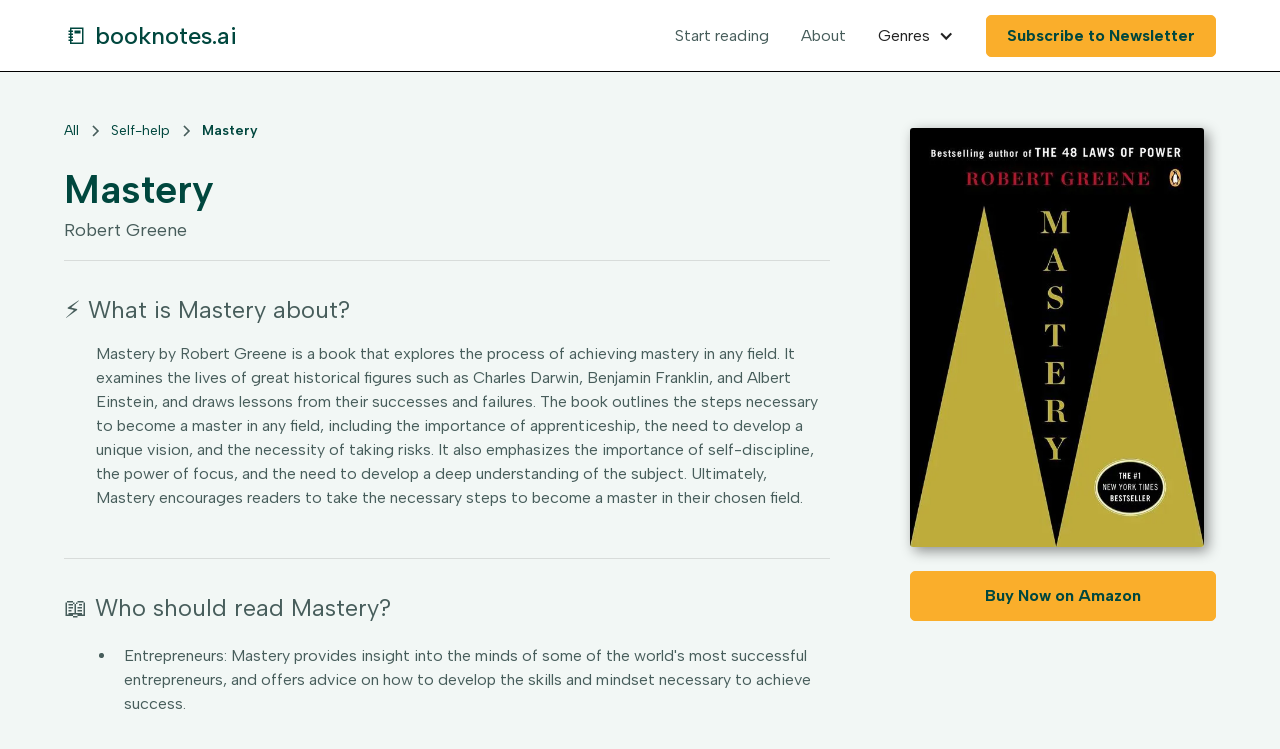

--- FILE ---
content_type: text/html
request_url: https://www.booknotes.ai/book/mastery
body_size: 8318
content:
<!DOCTYPE html><!-- Last Published: Thu Feb 13 2025 15:17:56 GMT+0000 (Coordinated Universal Time) --><html data-wf-domain="www.booknotes.ai" data-wf-page="638cdf91f5c38dbc0d112d65" data-wf-site="638cde966bbcd939ce55ec90" lang="en" data-wf-collection="638cdf91f5c38d8ec4112d63" data-wf-item-slug="mastery"><head><meta charset="utf-8"/><title>Mastery  by Robert Greene Review - Booknotes.ai</title><meta content="Mastery by Robert Greene is a book that explores the process of achieving mastery in any field. It examines the lives of great historical figures such as Charles Darwin, Benjamin Franklin, and Albert Einstein, and draws lessons from their successes and failures. The book outlines the steps necessary to become a master in any field, including the importance of apprenticeship, the need to develop a unique vision, and the necessity of taking risks. It also emphasizes the importance of self-discipline, the power of focus, and the need to develop a deep understanding of the subject. Ultimately, Mastery encourages readers to take the necessary steps to become a master in their chosen field." name="description"/><meta content="Mastery  by Robert Greene Review - Booknotes.ai" property="og:title"/><meta content="Mastery by Robert Greene is a book that explores the process of achieving mastery in any field. It examines the lives of great historical figures such as Charles Darwin, Benjamin Franklin, and Albert Einstein, and draws lessons from their successes and failures. The book outlines the steps necessary to become a master in any field, including the importance of apprenticeship, the need to develop a unique vision, and the necessity of taking risks. It also emphasizes the importance of self-discipline, the power of focus, and the need to develop a deep understanding of the subject. Ultimately, Mastery encourages readers to take the necessary steps to become a master in their chosen field." property="og:description"/><meta content="Mastery  by Robert Greene Review - Booknotes.ai" property="twitter:title"/><meta content="Mastery by Robert Greene is a book that explores the process of achieving mastery in any field. It examines the lives of great historical figures such as Charles Darwin, Benjamin Franklin, and Albert Einstein, and draws lessons from their successes and failures. The book outlines the steps necessary to become a master in any field, including the importance of apprenticeship, the need to develop a unique vision, and the necessity of taking risks. It also emphasizes the importance of self-discipline, the power of focus, and the need to develop a deep understanding of the subject. Ultimately, Mastery encourages readers to take the necessary steps to become a master in their chosen field." property="twitter:description"/><meta property="og:type" content="website"/><meta content="summary_large_image" name="twitter:card"/><meta content="width=device-width, initial-scale=1" name="viewport"/><link href="https://cdn.prod.website-files.com/638cde966bbcd939ce55ec90/css/booknotes-ai.9e937d67f.css" rel="stylesheet" type="text/css"/><link href="https://fonts.googleapis.com" rel="preconnect"/><link href="https://fonts.gstatic.com" rel="preconnect" crossorigin="anonymous"/><script src="https://ajax.googleapis.com/ajax/libs/webfont/1.6.26/webfont.js" type="text/javascript"></script><script type="text/javascript">WebFont.load({  google: {    families: ["Albert Sans:regular,500,600,700,800,900,italic"]  }});</script><script type="text/javascript">!function(o,c){var n=c.documentElement,t=" w-mod-";n.className+=t+"js",("ontouchstart"in o||o.DocumentTouch&&c instanceof DocumentTouch)&&(n.className+=t+"touch")}(window,document);</script><link href="https://cdn.prod.website-files.com/638cde966bbcd939ce55ec90/639506fbd716ff0e0975eba3_image%2011%20(1).png" rel="shortcut icon" type="image/x-icon"/><link href="https://cdn.prod.website-files.com/638cde966bbcd939ce55ec90/639506f59834c100ccaf4ead_image%2010%20(1).png" rel="apple-touch-icon"/>

<!-- Please keep this css code to improve the font quality-->
<style>
  * {
  -webkit-font-smoothing: antialiased;
  -moz-osx-font-smoothing: grayscale;
}
</style>


<!-- Google tag (gtag.js) -->
<script async src="https://www.googletagmanager.com/gtag/js?id=G-P0LP5MVRTB"></script>
<script>
  window.dataLayer = window.dataLayer || [];
  function gtag(){dataLayer.push(arguments);}
  gtag('js', new Date());

  gtag('config', 'G-P0LP5MVRTB');
</script>

<!-- [Attributes by Finsweet] CMS Filter -->
<script async src="https://cdn.jsdelivr.net/npm/@finsweet/attributes-cmsfilter@1/cmsfilter.js"></script>
<!-- [Attributes by Finsweet] CMS Sort -->
<script async src="https://cdn.jsdelivr.net/npm/@finsweet/attributes-cmssort@1/cmssort.js"></script>
<!-- [Attributes by Finsweet] CMS Load -->
<script async src="https://cdn.jsdelivr.net/npm/@finsweet/attributes-cmsload@1/cmsload.js"></script><script type="text/javascript">window.__WEBFLOW_CURRENCY_SETTINGS = {"currencyCode":"USD","symbol":"$","decimal":".","fractionDigits":2,"group":",","template":"{{wf {\"path\":\"symbol\",\"type\":\"PlainText\"} }} {{wf {\"path\":\"amount\",\"type\":\"CommercePrice\"} }} {{wf {\"path\":\"currencyCode\",\"type\":\"PlainText\"} }}","hideDecimalForWholeNumbers":false};</script></head><body><div class="page-wrapper"><div class="global-styles w-embed"><style>

/* Get rid of top margin on first element in any rich text element */
.w-richtext > :not(div):first-child, .w-richtext > div:first-child > :first-child {
  margin-top: 0 !important;
}

/* Get rid of bottom margin on last element in any rich text element */
.w-richtext>:last-child, .w-richtext ol li:last-child, .w-richtext ul li:last-child {
	margin-bottom: 0 !important;
}

/* 
Make the following elements inherit typography styles from the parent and not have hardcoded values. 
Important: You will not be able to style for example "All Links" in Designer with this CSS applied.
Uncomment this CSS to use it in the project. Leave this message for future hand-off.
*/
/*
a,
.w-input,
.w-select,
.w-tab-link,
.w-nav-link,
.w-dropdown-btn,
.w-dropdown-toggle,
.w-dropdown-link {
  color: inherit;
  text-decoration: inherit;
  font-size: inherit;
}
*/

/* Prevent all click and hover interaction with an element */
.pointer-events-off {
	pointer-events: none;
}

/* Enables all click and hover interaction with an element */
.pointer-events-on {
  pointer-events: auto;
}

/* Snippet enables you to add class of div-square which creates and maintains a 1:1 dimension of a div.*/
.div-square::after {
  content: "";
  display: block;
  padding-bottom: 100%;
}

/*Hide focus outline for main content element*/
    main:focus-visible {
    outline: -webkit-focus-ring-color auto 0px;
}

/* Make sure containers never lose their center alignment*/
.container-medium, .container-small, .container-large {
  margin-right: auto !important;
  margin-left: auto !important;
}

/*Reset selects, buttons, and links styles*/
.w-input, .w-select, a {
color: inherit;
text-decoration: inherit;
font-size: inherit;
}

/*Apply "..." after 3 lines of text */
.text-style-3lines {
    display: -webkit-box;
    overflow: hidden;
    -webkit-line-clamp: 3;
    -webkit-box-orient: vertical;
}

/* Apply "..." after 2 lines of text */
.text-style-2lines {
    display: -webkit-box;
    overflow: hidden;
    -webkit-line-clamp: 2;
    -webkit-box-orient: vertical;
}
/* Apply "..." at 100% width */
.truncate-width { 
		width: 100%; 
    white-space: nowrap; 
    overflow: hidden; 
    text-overflow: ellipsis; 
}
/* Removes native scrollbar */
.no-scrollbar {
    -ms-overflow-style: none;  // IE 10+
    overflow: -moz-scrollbars-none;  // Firefox
}

.no-scrollbar::-webkit-scrollbar {
    display: none; // Safari and Chrome
}

/* Adds inline flex display */
.display-inlineflex {
  display: inline-flex;
}

/* These classes are never overwritten */
.hide {
  display: none !important;
}

@media screen and (max-width: 991px), 
  @media screen and (max-width: 767px), 
  @media screen and (max-width: 479px){
    .hide, .hide-tablet{
      display: none !important;
    }
  }
  @media screen and (max-width: 767px)
    .hide-mobile-landscape{
      display: none !important;
    }
  }
  @media screen and (max-width: 479px)
    .hide-mobile{
      display: none !important;
    }
  }
 
.margin-0 {
  margin: 0rem !important;
}
  
.padding-0 {
  padding: 0rem !important;
}

.spacing-clean {
padding: 0rem !important;
margin: 0rem !important;
}

.margin-top {
  margin-right: 0rem !important;
  margin-bottom: 0rem !important;
  margin-left: 0rem !important;
}

.padding-top {
  padding-right: 0rem !important;
  padding-bottom: 0rem !important;
  padding-left: 0rem !important;
}
  
.margin-right {
  margin-top: 0rem !important;
  margin-bottom: 0rem !important;
  margin-left: 0rem !important;
}

.padding-right {
  padding-top: 0rem !important;
  padding-bottom: 0rem !important;
  padding-left: 0rem !important;
}

.margin-bottom {
  margin-top: 0rem !important;
  margin-right: 0rem !important;
  margin-left: 0rem !important;
}

.padding-bottom {
  padding-top: 0rem !important;
  padding-right: 0rem !important;
  padding-left: 0rem !important;
}

.margin-left {
  margin-top: 0rem !important;
  margin-right: 0rem !important;
  margin-bottom: 0rem !important;
}
  
.padding-left {
  padding-top: 0rem !important;
  padding-right: 0rem !important;
  padding-bottom: 0rem !important;
}
  
.margin-horizontal {
  margin-top: 0rem !important;
  margin-bottom: 0rem !important;
}

.padding-horizontal {
  padding-top: 0rem !important;
  padding-bottom: 0rem !important;
}

.margin-vertical {
  margin-right: 0rem !important;
  margin-left: 0rem !important;
}
  
.padding-vertical {
  padding-right: 0rem !important;
  padding-left: 0rem !important;
}

</style></div><div data-collapse="medium" data-animation="default" data-duration="400" data-w-id="b013977c-5bc4-9f2d-b383-5e55d9e95ff2" data-easing="ease" data-easing2="ease" role="banner" class="navbar_component w-nav"><div class="navbar_container"><a href="/" class="navbar_logo-link heading-style-h4 w-nav-brand"><div class="text-block">📒 booknotes.ai</div></a><nav role="navigation" class="navbar_menu w-nav-menu"><a href="/all-books" class="navbar_link">Start reading</a><a href="/about" class="navbar_link">About</a><div data-hover="false" data-delay="200" data-w-id="b013977c-5bc4-9f2d-b383-5e55d9e95ffd" class="navbar_menu-dropdown w-dropdown"><div class="navbar_dropdown-toggle w-dropdown-toggle"><div class="dropdown-icon w-icon-dropdown-toggle"></div><div>Genres</div></div><nav class="navbar_dropdown-list w-dropdown-list"><div class="w-dyn-list"><div role="list" class="w-dyn-items"><div role="listitem" class="w-dyn-item"><a href="/books/genre/health" class="navbar_dropdown-link w-dropdown-link">Health</a></div><div role="listitem" class="w-dyn-item"><a href="/books/genre/sales" class="navbar_dropdown-link w-dropdown-link">Sales</a></div><div role="listitem" class="w-dyn-item"><a href="/books/genre/branding" class="navbar_dropdown-link w-dropdown-link">Branding</a></div><div role="listitem" class="w-dyn-item"><a href="/books/genre/marketing" class="navbar_dropdown-link w-dropdown-link">Marketing</a></div><div role="listitem" class="w-dyn-item"><a href="/books/genre/entrepreneurship" class="navbar_dropdown-link w-dropdown-link">Entrepreneurship</a></div><div role="listitem" class="w-dyn-item"><a href="/books/genre/economics" class="navbar_dropdown-link w-dropdown-link">Economics</a></div><div role="listitem" class="w-dyn-item"><a href="/books/genre/leadership" class="navbar_dropdown-link w-dropdown-link">Leadership</a></div><div role="listitem" class="w-dyn-item"><a href="/books/genre/money" class="navbar_dropdown-link w-dropdown-link">Money</a></div><div role="listitem" class="w-dyn-item"><a href="/books/genre/business-management" class="navbar_dropdown-link w-dropdown-link">Business Management</a></div><div role="listitem" class="w-dyn-item"><a href="/books/genre/self-help" class="navbar_dropdown-link w-dropdown-link">Self-help</a></div></div></div></nav></div><div class="navbar_menu-buttons"><a data-w-id="b013977c-5bc4-9f2d-b383-5e55d9e9600c" href="#" class="button is-small w-button">Subscribe to Newsletter</a></div></nav><div class="navbar_menu-button w-nav-button"><div class="menu-icon1"><div class="menu-icon_line-top"></div><div class="menu-icon_line-middle"><div class="menu-icon_line-middle-inner"></div></div><div class="menu-icon_line-bottom"></div></div></div></div></div><main class="main-wrapper"><header class="section_product-header9"><div class="padding-global"><div class="container-large"><div class="padding-section-small"><div class="book-header_component"><div class="w-layout-grid book-header_content"><div class="book-header_content-left"><div class="book-header_breadcrumb"><a href="/all-books" class="breadcrumb-link w-inline-block"><div>All</div></a><div class="breadcrumb-divider w-embed"><svg width="16" height="16" viewBox="0 0 16 16" fill="none" xmlns="http://www.w3.org/2000/svg">
<path d="M6 3L11 8L6 13" stroke="CurrentColor" stroke-width="1.5"/>
</svg></div><a href="/books/genre/self-help" class="breadcrumb-link w-inline-block"><div>Self-help</div></a><div class="breadcrumb-divider w-embed"><svg width="16" height="16" viewBox="0 0 16 16" fill="none" xmlns="http://www.w3.org/2000/svg">
<path d="M6 3L11 8L6 13" stroke="CurrentColor" stroke-width="1.5"/>
</svg></div><a href="/book/mastery" aria-current="page" class="breadcrumb-link w-inline-block w--current"><div>Mastery</div></a></div><div class="margin-bottom margin-xsmall"><h1 class="book_title">Mastery</h1><p class="text-size-medium">Robert Greene</p></div><div class="line-divider margin-bottom margin-medium"></div><div class="margin-bottom margin-large"><div class="w-embed"><h2 class="heading-style-h5"> ⚡️ What is Mastery about? </h2></div><p class="book_summary-text">Mastery by Robert Greene is a book that explores the process of achieving mastery in any field. It examines the lives of great historical figures such as Charles Darwin, Benjamin Franklin, and Albert Einstein, and draws lessons from their successes and failures. The book outlines the steps necessary to become a master in any field, including the importance of apprenticeship, the need to develop a unique vision, and the necessity of taking risks. It also emphasizes the importance of self-discipline, the power of focus, and the need to develop a deep understanding of the subject. Ultimately, Mastery encourages readers to take the necessary steps to become a master in their chosen field.</p></div><div class="line-divider margin-bottom margin-medium"></div><div class="margin-bottom margin-medium"><div class="w-embed"><h2 class="heading-style-h5"> 📖 Who should read Mastery?</h2></div><div class="audience_rich-text w-richtext"><ul><li>Entrepreneurs: Mastery provides insight into the minds of some of the world&apos;s most successful entrepreneurs, and offers advice on how to develop the skills and mindset necessary to achieve success.</li><li>Aspiring Professionals: The book provides a comprehensive overview of the skills and strategies needed to become a master in any field. It also offers advice on how to develop the necessary discipline and focus to achieve success.</li><li>Students: Mastery provides an in-depth look at the process of learning and how to develop the skills and mindset necessary to become a master in any field. It also offers advice on how to stay motivated and focused on achieving success.</li></ul></div></div><div class="line-divider margin-bottom margin-medium"></div><div class="margin-bottom margin-xsmall"><div class="w-embed"><h2 class="heading-style-h5"> 💡 What will you learn in Mastery?</h2></div><div class="takeaways_collection-list-wrapper w-dyn-list"><div role="list" class="w-dyn-items"><div role="listitem" class="w-dyn-item"><div class="margin-bottom margin-medium"><h3 class="heading-style-h6">1. Develop a deep understanding of your craft</h3><div class="takeaway_rich-text-element w-richtext"><p>In Mastery, Robert Greene emphasizes the importance of developing a deep understanding of one&apos;s craft in order to achieve mastery. He outlines the steps necessary to reach this level of expertise, including the need to focus on a single craft, practice and refine it, and be open to learning from mentors and other experts.</p></div></div></div><div role="listitem" class="w-dyn-item"><div class="margin-bottom margin-medium"><h3 class="heading-style-h6">2. Practice and refine your skills through deliberate practice</h3><div class="takeaway_rich-text-element w-richtext"><p>The book Mastery emphasizes the importance of deliberate practice in order to refine and improve one&apos;s skills. It suggests that by breaking down a skill into its component parts and focusing on each part separately, one can become an expert in any field.</p></div></div></div><div role="listitem" class="w-dyn-item"><div class="margin-bottom margin-medium"><h3 class="heading-style-h6">3. Take risks and experiment to find your own unique approach</h3><div class="takeaway_rich-text-element w-richtext"><p>The book Mastery encourages readers to take risks and experiment to find their own unique approach to mastering a skill or craft. It emphasizes the importance of learning from mistakes and pushing boundaries to achieve success.</p></div></div></div><div role="listitem" class="w-dyn-item"><div class="margin-bottom margin-medium"><h3 class="heading-style-h6">4. Learn from mentors and master teachers</h3><div class="takeaway_rich-text-element w-richtext"><p>Learning from mentors and master teachers is an important part of the journey to mastery. It is important to seek out mentors and teachers who can provide guidance and support, as well as challenge and inspire you to reach your full potential.</p></div></div></div><div role="listitem" class="w-dyn-item"><div class="margin-bottom margin-medium"><h3 class="heading-style-h6">5. Persevere and stay focused on your goals</h3><div class="takeaway_rich-text-element w-richtext"><p>The book Mastery emphasizes the importance of perseverance and staying focused on one&apos;s goals in order to achieve success. It encourages readers to take risks, be open to failure, and to keep pushing forward in order to reach their goals.</p></div></div></div></div></div></div><div class="book-header_accordion-wrapper hide"><div class="book-header_accordion"><div data-w-id="788c4d56-207a-42a2-5b00-dbb7ab07c180" class="book-header_heading"><img src="https://cdn.prod.website-files.com/638cde966bbcd939ce55ec90/638cde966bbcd94d2055ecd2_icon_chevron.svg" loading="lazy" alt="" class="book-header_accordion-icon"/><div class="text-size-medium text-weight-semibold">Details One</div></div><div style="height:0px" class="book-header_details"><div class="margin-bottom margin-small"><p>Lorem ipsum dolor sit amet, consectetur adipiscing elit. Suspendisse varius enim in eros elementum tristique. Duis cursus, mi quis viverra ornare, eros dolor interdum nulla, ut commodo diam libero vitae erat. Aenean faucibus nibh et justo cursus id rutrum lorem imperdiet. Nunc ut sem vitae risus tristique posuere.</p></div></div></div><div class="book-header_accordion"><div data-w-id="788c4d56-207a-42a2-5b00-dbb7ab07c189" class="book-header_heading"><img src="https://cdn.prod.website-files.com/638cde966bbcd939ce55ec90/638cde966bbcd94d2055ecd2_icon_chevron.svg" loading="lazy" alt="" class="book-header_accordion-icon"/><div class="text-size-medium text-weight-semibold">Details Two</div></div><div style="height:0px" class="book-header_details"><div class="margin-bottom margin-small"><p>Lorem ipsum dolor sit amet, consectetur adipiscing elit. Suspendisse varius enim in eros elementum tristique. Duis cursus, mi quis viverra ornare, eros dolor interdum nulla, ut commodo diam libero vitae erat. Aenean faucibus nibh et justo cursus id rutrum lorem imperdiet. Nunc ut sem vitae risus tristique posuere.</p></div></div></div><div class="book-header_accordion"><div data-w-id="788c4d56-207a-42a2-5b00-dbb7ab07c192" class="book-header_heading"><img src="https://cdn.prod.website-files.com/638cde966bbcd939ce55ec90/638cde966bbcd94d2055ecd2_icon_chevron.svg" loading="lazy" alt="" class="book-header_accordion-icon"/><div class="text-size-medium text-weight-semibold">Details Three</div></div><div style="height:0px" class="book-header_details"><div class="margin-bottom margin-small"><p>Lorem ipsum dolor sit amet, consectetur adipiscing elit. Suspendisse varius enim in eros elementum tristique. Duis cursus, mi quis viverra ornare, eros dolor interdum nulla, ut commodo diam libero vitae erat. Aenean faucibus nibh et justo cursus id rutrum lorem imperdiet. Nunc ut sem vitae risus tristique posuere.</p></div></div></div><div class="book-header_accordion"><div data-w-id="788c4d56-207a-42a2-5b00-dbb7ab07c19b" class="book-header_heading"><img src="https://cdn.prod.website-files.com/638cde966bbcd939ce55ec90/638cde966bbcd94d2055ecd2_icon_chevron.svg" loading="lazy" alt="" class="book-header_accordion-icon"/><div class="text-size-medium text-weight-semibold">Details Four</div></div><div style="height:0px" class="book-header_details"><div class="margin-bottom margin-small"><p>Lorem ipsum dolor sit amet, consectetur adipiscing elit. Suspendisse varius enim in eros elementum tristique. Duis cursus, mi quis viverra ornare, eros dolor interdum nulla, ut commodo diam libero vitae erat. Aenean faucibus nibh et justo cursus id rutrum lorem imperdiet. Nunc ut sem vitae risus tristique posuere.</p></div></div></div><div class="book-header_accordion"><div data-w-id="788c4d56-207a-42a2-5b00-dbb7ab07c1a4" class="book-header_heading"><img src="https://cdn.prod.website-files.com/638cde966bbcd939ce55ec90/638cde966bbcd94d2055ecd2_icon_chevron.svg" loading="lazy" alt="" class="book-header_accordion-icon"/><div class="text-size-medium text-weight-semibold">Details Five</div></div><div style="height:0px" class="book-header_details"><div class="margin-bottom margin-small"><p>Lorem ipsum dolor sit amet, consectetur adipiscing elit. Suspendisse varius enim in eros elementum tristique. Duis cursus, mi quis viverra ornare, eros dolor interdum nulla, ut commodo diam libero vitae erat. Aenean faucibus nibh et justo cursus id rutrum lorem imperdiet. Nunc ut sem vitae risus tristique posuere.</p></div></div></div><div class="book-header_accordion"><div data-w-id="788c4d56-207a-42a2-5b00-dbb7ab07c1ad" class="book-header_heading"><img src="https://cdn.prod.website-files.com/638cde966bbcd939ce55ec90/638cde966bbcd94d2055ecd2_icon_chevron.svg" loading="lazy" alt="" class="book-header_accordion-icon"/><div class="text-size-medium text-weight-semibold">Details Six</div></div><div style="height:0px" class="book-header_details"><div class="margin-bottom margin-small"><p>Lorem ipsum dolor sit amet, consectetur adipiscing elit. Suspendisse varius enim in eros elementum tristique. Duis cursus, mi quis viverra ornare, eros dolor interdum nulla, ut commodo diam libero vitae erat. Aenean faucibus nibh et justo cursus id rutrum lorem imperdiet. Nunc ut sem vitae risus tristique posuere.</p></div></div></div><div class="book-header_accordion"><div data-w-id="788c4d56-207a-42a2-5b00-dbb7ab07c1b6" class="book-header_heading"><img src="https://cdn.prod.website-files.com/638cde966bbcd939ce55ec90/638cde966bbcd94d2055ecd2_icon_chevron.svg" loading="lazy" alt="" class="book-header_accordion-icon"/><div class="text-size-medium text-weight-semibold">Details Seven</div></div><div style="height:0px" class="book-header_details"><div class="margin-bottom margin-small"><p>Lorem ipsum dolor sit amet, consectetur adipiscing elit. Suspendisse varius enim in eros elementum tristique. Duis cursus, mi quis viverra ornare, eros dolor interdum nulla, ut commodo diam libero vitae erat. Aenean faucibus nibh et justo cursus id rutrum lorem imperdiet. Nunc ut sem vitae risus tristique posuere.</p></div></div></div><div class="book-header_accordion"><div data-w-id="788c4d56-207a-42a2-5b00-dbb7ab07c1bf" class="book-header_heading"><img src="https://cdn.prod.website-files.com/638cde966bbcd939ce55ec90/638cde966bbcd94d2055ecd2_icon_chevron.svg" loading="lazy" alt="" class="book-header_accordion-icon"/><div class="text-size-medium text-weight-semibold">Details Eight</div></div><div style="height:0px" class="book-header_details"><div class="margin-bottom margin-small"><p>Lorem ipsum dolor sit amet, consectetur adipiscing elit. Suspendisse varius enim in eros elementum tristique. Duis cursus, mi quis viverra ornare, eros dolor interdum nulla, ut commodo diam libero vitae erat. Aenean faucibus nibh et justo cursus id rutrum lorem imperdiet. Nunc ut sem vitae risus tristique posuere.</p></div></div></div></div></div><div class="book-header_content-right"><div class="margin-bottom margin-small"><div class="book-cover_image-wrapper"><img loading="lazy" alt="Mastery" src="https://cdn.prod.website-files.com/638cdf91c239de748ccc0063/63a75c5ab5b06267dfc4aaa0_WdtWvj9sEeEVsq3WPAuZ72M7lVlTZMpPfwkX_syNRno.avif" sizes="(max-width: 991px) 90vw, 23vw" srcset="https://cdn.prod.website-files.com/638cdf91c239de748ccc0063/63a75c5ab5b06267dfc4aaa0_WdtWvj9sEeEVsq3WPAuZ72M7lVlTZMpPfwkX_syNRno-p-500.avif 500w, https://cdn.prod.website-files.com/638cdf91c239de748ccc0063/63a75c5ab5b06267dfc4aaa0_WdtWvj9sEeEVsq3WPAuZ72M7lVlTZMpPfwkX_syNRno-p-800.avif 800w, https://cdn.prod.website-files.com/638cdf91c239de748ccc0063/63a75c5ab5b06267dfc4aaa0_WdtWvj9sEeEVsq3WPAuZ72M7lVlTZMpPfwkX_syNRno.avif 1799w" class="book-cover_image"/></div></div><div class="book-header_add-to-cart w-form"><form id="email-form" name="email-form" data-name="Email Form" method="get" class="book-header_default-state" data-wf-page-id="638cdf91f5c38dbc0d112d65" data-wf-element-id="788c4d56-207a-42a2-5b00-dbb7ab07c1dc"><a href="https://amzn.to/3PQIDjE" class="button max-width-full w-button">Buy Now on Amazon</a></form><div class="out-of-stock-state w-form-done"><div>Thank you! Your submission has been received!</div></div><div class="error-state w-form-fail"><div>Oops! Something went wrong while submitting the form.</div></div></div></div></div></div></div></div></div></header><section class="section_product3"><div class="padding-global"><div class="container-large"><div class="padding-section-medium"><div class="line-divider margin-bottom margin-medium"></div><div class="margin-bottom margin-xxlarge"><div class="text-align-left"><div class="max-width-large"><div class="margin-bottom margin-small"><div class="w-embed"><h2 class="heading-style-h4"> Books similar to Mastery ... </h2></div></div></div></div></div><div class="book_component"><div class="book_list-wrapper w-dyn-list"><div role="list" class="book_list w-dyn-items"><div role="listitem" class="book_item w-dyn-item"><a href="/book/own-the-day" class="book_item-link w-inline-block"><div class="margin-bottom margin-xsmall"><div class="book_image-wrapper"><img src="https://cdn.prod.website-files.com/638cdf91c239de748ccc0063/63b37b284bd277fd2217dce0_U1vvCA1bow-C5Xk-sDvakBqSDUub9m-VvvffXzJOMh8.avif" loading="lazy" alt="" sizes="(max-width: 479px) 43vw, (max-width: 767px) 44vw, (max-width: 991px) 43vw, 20vw" srcset="https://cdn.prod.website-files.com/638cdf91c239de748ccc0063/63b37b284bd277fd2217dce0_U1vvCA1bow-C5Xk-sDvakBqSDUub9m-VvvffXzJOMh8-p-500.avif 500w, https://cdn.prod.website-files.com/638cdf91c239de748ccc0063/63b37b284bd277fd2217dce0_U1vvCA1bow-C5Xk-sDvakBqSDUub9m-VvvffXzJOMh8-p-800.avif 800w, https://cdn.prod.website-files.com/638cdf91c239de748ccc0063/63b37b284bd277fd2217dce0_U1vvCA1bow-C5Xk-sDvakBqSDUub9m-VvvffXzJOMh8.avif 1600w" class="book_image"/></div></div><div class="margin-bottom margin-xxsmall"><div class="text-size-medium text-weight-semibold text-style-2lines">Own the Day, Own Your Life</div><div>Aubrey Marcus</div></div></a></div><div role="listitem" class="book_item w-dyn-item"><a href="/book/relentless" class="book_item-link w-inline-block"><div class="margin-bottom margin-xsmall"><div class="book_image-wrapper"><img src="https://cdn.prod.website-files.com/638cdf91c239de748ccc0063/63a75c588baafc19ae7a14c8_QqPDYJNSgD24Wz3ZLy8S4XVyWWRtOvcjMf-YbF2XjEI.avif" loading="lazy" alt="" sizes="(max-width: 479px) 43vw, (max-width: 767px) 44vw, (max-width: 991px) 43vw, 20vw" srcset="https://cdn.prod.website-files.com/638cdf91c239de748ccc0063/63a75c588baafc19ae7a14c8_QqPDYJNSgD24Wz3ZLy8S4XVyWWRtOvcjMf-YbF2XjEI-p-500.avif 500w, https://cdn.prod.website-files.com/638cdf91c239de748ccc0063/63a75c588baafc19ae7a14c8_QqPDYJNSgD24Wz3ZLy8S4XVyWWRtOvcjMf-YbF2XjEI.avif 1000w" class="book_image"/></div></div><div class="margin-bottom margin-xxsmall"><div class="text-size-medium text-weight-semibold text-style-2lines">Relentless</div><div>Tim S. Grover</div></div></a></div><div role="listitem" class="book_item w-dyn-item"><a href="/book/happy-sexy-millionaire" class="book_item-link w-inline-block"><div class="margin-bottom margin-xsmall"><div class="book_image-wrapper"><img src="https://cdn.prod.website-files.com/638cdf91c239de748ccc0063/63a7429873f234c0f04ef7be_G7ISEavj9SRPE_dygcG-kE3IpI64clhdDE1AAiR-gKw.avif" loading="lazy" alt="" sizes="(max-width: 479px) 43vw, (max-width: 767px) 44vw, (max-width: 991px) 43vw, 20vw" srcset="https://cdn.prod.website-files.com/638cdf91c239de748ccc0063/63a7429873f234c0f04ef7be_G7ISEavj9SRPE_dygcG-kE3IpI64clhdDE1AAiR-gKw-p-500.avif 500w, https://cdn.prod.website-files.com/638cdf91c239de748ccc0063/63a7429873f234c0f04ef7be_G7ISEavj9SRPE_dygcG-kE3IpI64clhdDE1AAiR-gKw.avif 1617w" class="book_image"/></div></div><div class="margin-bottom margin-xxsmall"><div class="text-size-medium text-weight-semibold text-style-2lines">Happy Sexy Millionaire</div><div>Steven Bartlett</div></div></a></div><div role="listitem" class="book_item w-dyn-item"><a href="/book/die-with-zero" class="book_item-link w-inline-block"><div class="margin-bottom margin-xsmall"><div class="book_image-wrapper"><img src="https://cdn.prod.website-files.com/638cdf91c239de748ccc0063/63a74297addc8f8393a08ea5_GSqJQHp2sU8OwWpsDn83D6uXX7aJirXpuHKC7phAf-c.avif" loading="lazy" alt="" class="book_image"/></div></div><div class="margin-bottom margin-xxsmall"><div class="text-size-medium text-weight-semibold text-style-2lines">Die With Zero</div><div>Bill Perkins</div></div></a></div></div></div><div class="margin-top margin-xlarge"><div class="button-group is-center"><a href="/" class="button is-secondary w-button">View library</a></div></div></div></div></div></div></section><div class="subscribe_modal"><div class="modal_component"><div class="modal_content-wrapper"><div class="margin-bottom margin-large"><div class="text-align-center"><div class="max-width-large align-center"><div class="margin-bottom margin-xsmall"><h2 class="heading-style-h3 margin-bottom margin-medium">Get the key takeaways from top non-fiction books delivered straight to your inbox</h2></div></div></div><div class="signup-form_component"><div class="signup-form_form-block w-form"><form id="wf-form-subscribe_form" name="wf-form-subscribe_form" data-name="subscribe_form" method="get" class="signup-form_form" data-wf-page-id="638cdf91f5c38dbc0d112d65" data-wf-element-id="d86b3da2-7e26-9ecc-5dca-a332c6dcc68d"><input class="form-input w-input" maxlength="256" name="Email" data-name="Email" placeholder="Enter your email" type="email" id="email1" required=""/><input type="submit" data-wait="Please wait..." class="button w-button" value="Sign Up"/></form><div class="text-size-tiny">By clicking Sign Up you&#x27;re confirming that you agree with our <a href="#" class="text-link">Terms and Conditions</a>.</div><div class="success-message w-form-done"><div>Thank you! Your submission has been received!</div></div><div class="error-message w-form-fail"><div>Oops! Something went wrong while submitting the form.</div></div></div></div></div></div><a data-w-id="d86b3da2-7e26-9ecc-5dca-a332c6dcc69b" href="#" class="modal_close-button w-inline-block"><img src="https://cdn.prod.website-files.com/624380709031623bfe4aee60/624380709031627a354aee7f_icon_close-modal-white.svg" loading="lazy" alt="" class="hide-mobile-landscape"/><img src="https://cdn.prod.website-files.com/624380709031623bfe4aee60/624380709031623afe4aee7e_icon_close-modal.svg" loading="lazy" alt="" class="show-mobile-landscape"/></a><div data-w-id="d86b3da2-7e26-9ecc-5dca-a332c6dcc69e" class="modal_background-overlay"></div></div></div></main><footer class="footer_component background-color-grayblue900"><div class="padding-global"><div class="container-large"><div class="padding-vertical padding-xxlarge"><div class="footer_newsletter-wrapper"><div class="footer_newsletter-text-wrapper"><div class="text-weight-semibold text-size-medium">Join our newsletter</div><p>Get ready to expand your mind and deepen your knowledge! Subscribe to our newsletter and every week you will receive valuable insights and key takeaways from the best non-fiction books.</p></div><div class="footer_form-block w-form"><form id="wf-form-Subscribe-Form-2" name="wf-form-subscribe_form-3" data-name="subscribe_form" method="get" class="footer_form" data-wf-page-id="638cdf91f5c38dbc0d112d65" data-wf-element-id="9e809f55-539f-cdae-65ca-1e328621a431"><input class="form-input w-input" maxlength="256" name="Email" data-name="Email" placeholder="Enter your email" type="email" id="Email" required=""/><input type="submit" data-wait="Please wait..." class="button is-alternate w-button" value="Subscribe"/></form><div class="text-size-tiny">By subscribing you agree to with our <a href="#"><span>Privacy Policy</span></a> </div><div class="success-message w-form-done"><div>Thank you! Your submission has been received!</div></div><div class="error-message w-form-fail"><div>Oops! Something went wrong while submitting the form.</div></div></div></div><div class="padding-vertical padding-xxlarge"><div class="line-divider is-white"></div></div><div class="padding-bottom padding-xxlarge"><div class="w-layout-grid footer_top-wrapper"><div class="footer_link-list"><div class="footer_column-heading">Genres</div><div class="w-dyn-list"><div role="list" class="w-dyn-items"><div role="listitem" class="w-dyn-item"><a href="/books/genre/health" class="footer_link">Health</a></div><div role="listitem" class="w-dyn-item"><a href="/books/genre/sales" class="footer_link">Sales</a></div><div role="listitem" class="w-dyn-item"><a href="/books/genre/branding" class="footer_link">Branding</a></div><div role="listitem" class="w-dyn-item"><a href="/books/genre/marketing" class="footer_link">Marketing</a></div><div role="listitem" class="w-dyn-item"><a href="/books/genre/entrepreneurship" class="footer_link">Entrepreneurship</a></div><div role="listitem" class="w-dyn-item"><a href="/books/genre/economics" class="footer_link">Economics</a></div><div role="listitem" class="w-dyn-item"><a href="/books/genre/leadership" class="footer_link">Leadership</a></div><div role="listitem" class="w-dyn-item"><a href="/books/genre/money" class="footer_link">Money</a></div><div role="listitem" class="w-dyn-item"><a href="/books/genre/business-management" class="footer_link">Business Management</a></div><div role="listitem" class="w-dyn-item"><a href="/books/genre/self-help" class="footer_link">Self-help</a></div></div></div></div><div class="footer_link-list"><div class="footer_column-heading">Related Projects</div><a href="https://www.unicornfactory.nz" class="footer1_link">Unicorn Factory NZ</a><a href="https://www.unicornfactory.ca" class="footer1_link">Unicorn Factory CA</a><a href="https://connorfinlayson.com" class="footer1_link">connorfinlayson.com</a><a href="https://therunningdirectory.ca" class="footer1_link">therunningdirectory.ca</a></div></div></div><div class="line-divider is-white"></div><div class="padding-top padding-medium"><div class="footer_bottom-wrapper"><a href="#" class="footer_logo-link w-nav-brand"><div class="text-color-white">📒 booknotes.ai</div></a><div id="w-node-_9e809f55-539f-cdae-65ca-1e328621a497-8621a426" class="footer_credit-text">© 2022 <a href="https://www.connorfinlayson.com" target="_blank">connorfinlayson.com</a>. All right reserved.</div></div></div></div></div></div></footer></div><script src="https://d3e54v103j8qbb.cloudfront.net/js/jquery-3.5.1.min.dc5e7f18c8.js?site=638cde966bbcd939ce55ec90" type="text/javascript" integrity="sha256-9/aliU8dGd2tb6OSsuzixeV4y/faTqgFtohetphbbj0=" crossorigin="anonymous"></script><script src="https://cdn.prod.website-files.com/638cde966bbcd939ce55ec90/js/booknotes-ai.77695673.a2ad9d1f5a9fdca4.js" type="text/javascript"></script></body></html>